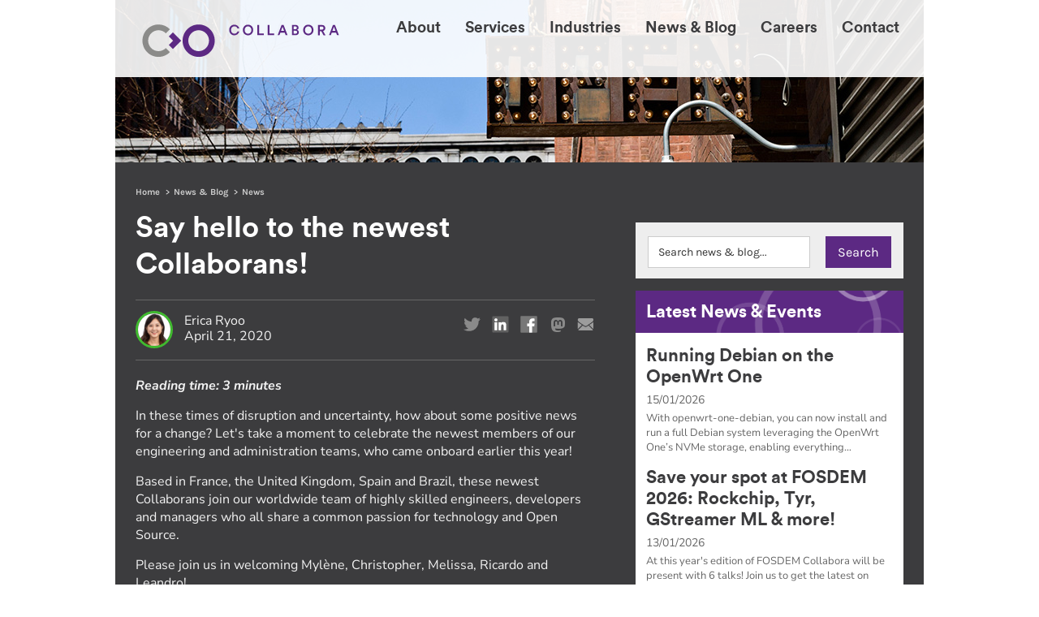

--- FILE ---
content_type: text/html; charset=UTF-8
request_url: https://www.collabora.com/news-and-blog/news-and-events/say-hello-to-the-newest-collaborans.html
body_size: 9760
content:
<!doctype html>
<!--[if lt IE 7]> <html class="no-js ie6 oldie" lang="en"> <![endif]-->
<!--[if IE 7]>    <html class="no-js ie7 oldie" lang="en"> <![endif]-->
<!--[if IE 8]>    <html class="no-js ie8 oldie" lang="en"> <![endif]-->
<!--[if gt IE 8]><!--> <html class="no-js" lang="en"> <!--<![endif]-->

  <head>
  <meta charset="utf-8">
  <title>Say hello to the newest Collaborans!</title>
  <meta name="Description" content="Please join us in welcoming the newest members of our engineering and administrative teams who joined earlier this year!" />
  <meta name="Keywords" content="Collabora, new members, engineering, administration, Core, Open Source, Careers, Linux, graphics" />

  <base href="https://www.collabora.com/" />

  <meta name = "viewport" content = "maximum-scale = 1.0, user-scalable = no, width = device-width" />
  <!--[if IE]><meta http-equiv="cleartype" content="on" /><![endif]-->
  <meta name="mobile-web-app-capable" content="yes">
  <meta name="format-detection" content="telephone=no">
  
  <link rel="stylesheet" type="text/css" href="/assets/css/core.min.css">
  <link rel="stylesheet" type="text/css" href="/assets/css/core-2016.min.css">
  <link rel="stylesheet" type="text/css" href="/assets/css/misc-grouped-2016.min.css"/>
  <link rel="stylesheet" type="text/css" href="/assets/css/jquery.fancybox.min.css"/>

  <link rel="shortcut icon" href="/favicon.ico" />
  <link rel="apple-touch-icon" href="/assets/images/icons/apple-touch-icon-precomposed.png" />
  <link rel="apple-touch-icon" sizes="72x72" href="/assets/images/icons/apple-touch-icon-72x72-precomposed.png" />
  <link rel="apple-touch-icon" sizes="114x114" href="/assets/images/icons/apple-touch-icon-114x114-precomposed.png" />
  <link rel="apple-touch-startup-image" href="/assets/images/icons/startup.png" />

  <!-- TWITTER CARD TAGS -->
  <meta name="twitter:card" content="summary_large_image" />
  <meta name="twitter:site" content="Collabora | Open Source Consulting" />
  <meta name="twitter:title" content="Say hello to the newest Collaborans!" />
  <meta name="twitter:description" content="Please join us in welcoming the newest members of our engineering and administrative teams who joined earlier this year!" />
  <meta name="twitter:image" content="https://www.collabora.com/assets/images/blog/Collabora-Map-800x419.jpg" />

  <!-- FB OG TAGS -->
  <meta property="og:title" content="Say hello to the newest Collaborans!" />
  <meta property="og:site_name" content="Collabora | Open Source Consulting"/>
  <meta property="og:url" content="https://www.collabora.com/news-and-blog/news-and-events/say-hello-to-the-newest-collaborans.html" />
  <meta property="og:description" content="Please join us in welcoming the newest members of our engineering and administrative teams who joined earlier this year!" />
  <meta property="og:type" content="article" />
  <meta property="og:image" content="https://www.collabora.com/assets/images/blog/Collabora-Map-800x419.jpg" />

  <script>
    if (/mobile/i.test(navigator.userAgent)) document.documentElement.className += ' w-mobile';
  </script>

  <!-- JS -->
  <script type="text/javascript" src="/assets/js/jquery_v1.10.2.min.js"></script>

  <!-- RSS FEED -->
  <link rel="alternate" type="application/rss+xml" title="Collabora Blog RSS feed" href="https://www.collabora.com/newsroom-rss-feed.rss" />

    <!-- noscript -->
  <noscript>
  <style>
  .homepromosWrapper { margin-top: 0 !important; }
  .mobilecontentTitleWrapper { display: block; }
  .noJSmobilecontentTitleWrapper { display: none !important; }
  #makeMeScrollable { display: none !important; }
  #HeroElementBGImageLoader { display: none !important; }
  #HeroElementBGImage { position: relative }
  .noJSPromot { padding: 10px 2%; background-color: #F00; color: #fff; font-weight: 400; text-align: center; font-size: 15px; line-height: 20px; margin-bottom: 0; float: left; width: 96%;  }
  @media (max-width: 767px) {
    .bodyContent_2ndTier_RHS img {
	margin-right: 0 !important;
	width: 100%;
    }
  }
  .industriesArticle_mainCol:nth-child(even) { margin-right: 0; }
  .discTextDivWrapper { position: absolute; top: 50%; left: 50%; transform: translateX(-50%) translateY(-50%); display: block !important; }
  .noJS_locationMap { width: 100%; height: auto; }
  </style>
  </noscript>
  <!-- end of noscript -->

<!-- Matomo // 06072022 -->
<script>
  var _paq = window._paq = window._paq || [];
  /* tracker methods like "setCustomDimension" should be called before "trackPageView" */
  _paq.push(['trackPageView']);
  _paq.push(['enableLinkTracking']);
  (function() {
    var u="//matomo.collabora.com/";
    _paq.push(['setTrackerUrl', u+'matomo.php']);
    _paq.push(['setSiteId', '1']);
    var d=document, g=d.createElement('script'), s=d.getElementsByTagName('script')[0];
    g.async=true; g.src=u+'matomo.js'; s.parentNode.insertBefore(g,s);
  })();
</script>
<!-- End Matomo Code -->

<!-- Mastodon verification code // 30112022 -->
<link rel="me" href="https://floss.social/@collabora">

<link rel="stylesheet" href="/assets/components/quip/css/web.css" type="text/css" />
</head>
<body class="whiteBG">
<!-- HEADER -->
<div class="headerWrapper2016">
<div class="headerWrapper2016Inner"><div class="scrolledNavBG"></div>

<div class="container"> 
    
<div class="headerLHS_2016"> 
    
<a href="/" target="_self" title="Navigate to the Collabora website homepage">

<!--[if IE]>
<img src="/assets/images/core/Collabora_Logo.png" alt="Collabora Logo - Click/tap to navigate to the Collabora website homepage" class="logoFull2016">
<![endif]-->

<!--[if !IE]> -->
<img src="/assets/images/core/Collabora_Logo.svg" alt="Collabora Logo - Click/tap to navigate to the Collabora website homepage" class="logoFull2016">



<!-- <![endif]-->

<!--<img src="/assets/images/core/Collabora_Logo_short.svg" alt="Collabora Logo - Click/tap to navigate to the Collabora website homepage" class="logoShort2016" style="display: none;">-->

<!--<img src="/assets/images/core/logo.png" alt="Collabora Logo - Click/tap to navigate to the Collabora website homepage" class="logoFull2016">
<img src="/assets/images/core/logo-short.png" alt="Collabora Logo - Click/tap to navigate to the Collabora website homepage" class="logoShort2016" style="display: none;">-->
</a>
 
</div>
<div class="headerRHS_2016"> 
        
<!-- PRIMARY NAV -->

<!-- Generate the widescreen navigation (#nav_full) -->
<ul id="nav_full" >
    <li><a href="about-us/" title="Navigate to the About page">About</a><ul>
<div class="subnavTriangle"></div>
<div class="subnavWrapper2016">
<div class="subnavWrapperInner2016">
<li class="first"><a href="about-us/who-we-are/" title="Navigate to the Who we are page" ><div class="subnavIcon subnavIcon_who-we-are"></div><span>Who we are</span></a></li>
<li><a href="about-us/our-expertise.html" title="Navigate to the Our expertise page" ><div class="subnavIcon subnavIcon_our-expertise"></div><span>Our expertise</span></a></li>
<li><a href="about-us/our-work.html" title="Navigate to the Our work page" ><div class="subnavIcon subnavIcon_our-work"></div><span>Our work</span></a></li>
<li><a href="about-us/open-source.html" title="Navigate to the Open Source page" ><div class="subnavIcon subnavIcon_open-source"></div><span>Open Source</span></a></li>
<li class="last"><a href="about-us/our-ecosystem/" title="Navigate to the Our ecosystem page" ><div class="subnavIcon subnavIcon_our-ecosystem"></div><span>Our ecosystem</span></a></li>

</div>
</div>
</ul></li>
<li><a href="services/" title="Navigate to the Services page">Services</a><ul>
<div class="subnavTriangle"></div>
<div class="subnavWrapper2016">
<div class="subnavWrapperInner2016">
<li class="first"><a href="services/guide.html" title="Navigate to the Guide page" ><div class="subnavIcon subnavIcon_guide"></div><span>Guide</span></a></li>
<li><a href="services/train.html" title="Navigate to the Train page" ><div class="subnavIcon subnavIcon_train"></div><span>Train</span></a></li>
<li><a href="services/build.html" title="Navigate to the Build page" ><div class="subnavIcon subnavIcon_build"></div><span>Build</span></a></li>
<li><a href="services/integrate.html" title="Navigate to the Integrate page" ><div class="subnavIcon subnavIcon_integrate"></div><span>Integrate</span></a></li>
<li><a href="services/optimize.html" title="Navigate to the Optimize page" ><div class="subnavIcon subnavIcon_optimize"></div><span>Optimize</span></a></li>
<li class="last"><a href="services/maintain.html" title="Navigate to the Maintain page" ><div class="subnavIcon subnavIcon_maintain"></div><span>Maintain</span></a></li>

</div>
</div>
</ul></li>
<li><a href="industries/" title="Navigate to the Industries page">Industries</a><ul>
<div class="subnavTriangle"></div>
<div class="subnavWrapper2016">
<div class="subnavWrapperInner2016">
<li class="first"><a href="industries/automotive.html" title="Navigate to the Automotive page" ><div class="subnavIcon subnavIcon_automotive"></div><span>Automotive</span></a></li>
<li><a href="industries/digital-tv.html" title="Navigate to the Digital TV page" ><div class="subnavIcon subnavIcon_digital-tv"></div><span>Digital TV</span></a></li>
<li><a href="industries/silicon.html" title="Navigate to the Silicon page" ><div class="subnavIcon subnavIcon_silicon"></div><span>Silicon</span></a></li>
<li><a href="industries/oem.html" title="Navigate to the OEM page" ><div class="subnavIcon subnavIcon_oem"></div><span>OEM</span></a></li>
<li class="last"><a href="industries/xr.html" title="Navigate to the XR page" ><div class="subnavIcon subnavIcon_xr"></div><span>VR/AR</span></a></li>

</div>
</div>
</ul></li>
<li><a href="news-and-blog/" title="Navigate to the News &amp; Blog page">News &amp; Blog</a></li>
<li><a href="careers.html" title="Navigate to the Careers page">Careers</a></li>
<li><a href="contact-us.html" title="Navigate to the Contact page">Contact</a></li>

</ul>

<!-- Generate the new mobile navigation for inline treatment 20112014 -->
<div id="nav_mobileInlineSolution">
<p><a class="nav_mobileInlineTriggerNEW nav_mobileInlineTriggerNEW_TextLabel"><img src="/assets/images/core/2016hamburger.png" width="30" height="20" alt="Menu button" class="nav_mobileInlineTriggerNEW_Icon NEWmobileNavTrigger"></a></p>


<div class="NEWmobileNavAnimWrapper">
<ul class="NEWmobileNav"><li><a href="about-us/" title="Navigate to the About page">About</a></li>
<li><a href="services/" title="Navigate to the Services page">Services</a></li>
<li><a href="industries/" title="Navigate to the Industries page">Industries</a></li>
<li><a href="news-and-blog/" title="Navigate to the News &amp; Blog page">News &amp; Blog</a></li>
<li><a href="careers.html" title="Navigate to the Careers page">Careers</a></li>
<li><a href="contact-us.html" title="Navigate to the Contact page">Contact</a></li>
</ul>
<!--</ul>-->
<ul class="NEWmobileNavContactBits">
<li class="NEWmobileNavContactLink"><a href="tel:+441223362967" target="_blank" title="Call Collabora today on +44 (0)1223 362967">+44 (0)1223 362967</a></li>
<li class="NEWmobileNavContactLink"><a href="tel:+15146672499" target="_blank" title="Call Collabora today on +1 514 667 2499">+1 514 667 2499</a></li>
<li class="NEWmobileNavContactLink"><a href="mailto:contact@collabora.com" target="_blank" title="Email Collabora today">contact@collabora.com</a></li>
</ul>
</div>


</div>

<!-- end of PRIMARY NAV --> 
</div>
 
</div>
</div>
</div>
<!-- end of HERDER --> 


 
<!-- HERO ELEMENT -->
<div class="fullWidthWrapper2016"><div class="container">

<!-- JWD - New WERE HIRING ELEMENT -->
<div class="wereHiringSpeechBubbleWrapper">
<a href="/careers/" title="We're hiring - check out our job vacancies"><img src="/assets/images/newsroom/hiring_speechBubble2.png" title="We're hiring!" alt="We're hiring!"/></a>
</div>

<div class="heroElementWrapper contentPage" style="background: #fff;">    
    
<!-- fake loader -->
<img src="/assets/images/core/heroSizer_slimHero_01.jpg" id="HeroElementBGImageLoader" />
<!-- end of fake loader -->

<!--
<img src="/assets/images/heros/slimHero_01.jpg" alt="*" title="*" id="HeroElementBGImage" />
-->

<img src="/assets/images/newsroom/newsposTpl_JWD-23042019.jpg" alt="*" title="*" id="HeroElementBGImage" />


<!-- set temp loading height of .heroElementWrapper while #HeroElementBGImage images load -->
<script type="text/javascript">

/* v3 */

var heroImageWrapper_height = $('#HeroElementBGImageLoader').height();
$('.heroElementWrapper').css("height", heroImageWrapper_height +"px");
//alert("Fake Loaded image height:" + heroImageWrapper_height);

</script>
<!-- end of set temp loading height of .heroElementWrapper while #HeroElementBGImage images load -->

</div>    
<!-- end of HERO ELEMENT --> 
<!-- BODY CONTENT -->
<div class="bodyContentWrapper darkGrey">
<div class="bodyContentInnerWrapper latestnewsPostContentArea" style="float: none !important;">

<div class="news-blog-postTpls_breadcrumbWrapper"> 
<div class="breadcrumbWrapper">
<!--
<a href="/" title="Home">Home</a> <span style="margin-right:5px;">&raquo;</span>  
 
 
 
<a href="news-and-blog/" title="News &amp; Blog">News &amp; Blog</a> <span style="margin-right:5px;">&raquo;</span>  
<a href="news-and-blog/news-and-events/" title="News">News &amp; Events</a> <span style="margin-right:5px;">&raquo;</span>  
 
 
 
 
 
 
 
 
 
 
 
 
 
 
 
 
 
 
 
 
 
 
 
 
 
 
 
 
 
 
 
 
 
 
 
 
 
 
 
 
 
 
 
 
 
 
 
 
 
 
 
 
 
 
 
 
 
 
 
 
 
 
 
 
 
 
 
 
 
 
 
 
 
 
 
 
 
 
 
 
 
 
 
 
 
 
 
 
 
 
 
 
 
 
 
 
 
 
 
 
 
 
 
 
 
 
 
 
 
 
 
 
 
 
 
 
 
 
 
 
 
 
 
 
 
 
 
 
 
Say hello to the newest Collaborans!
 
 
 
 
 
 
 
 
 
 
 
 
 
 
 
 
 
 
 
 
 
 
 
 
 
 
 
 
 
 
 
 
 
 
 
 
 
 
 
 
 
 
 
 
 
 
 
 
 
 
 
 
 
 
 
 
 
 
 
 
 
 
 
 
 
 
 
 
 
 
 
 
 
 
 
 
 
 
 
 
 
 
 
 
 
 
 
 
 
 
 
 
 
 
 
 
 
 
 
 
 
 
 
 
 
 
 
 
 
 
 
 
 
 
 
 
 
 
 
 
 
 
 
 
 
 
 
 
 
 
 
 
 
 
 
 
 
 
 
 
 
 
 
 
 
 
 
 
 
 
 
 
 
 
 
 
 
 
 
 
 
 
 
 
 
 
 
 
 
 
 
 
 
 
 
 
 
 
 
 
 
 
 
 
 
 
 
 
 
 
 
 
 
 
 
 
 
 
 
 
 
 
 
 
 
 
 
 
 
 

 
 
 

 
 
 
 
 
 
 
 
 
 
 
 
 
 
 
 
 
 
 
 

-->

<ul id="breadcrumb">
  <li><a href="/">Home</a></li><li><a href="news-and-blog/">News &amp; Blog</a></li><li><a href="news-and-blog/news-and-events/">News</a></li>
</ul>

</div>
</div>

<!--<div class="mobilecontentTitleWrapper noJSmobilecontentTitleWrapper"><h1>Say hello to the newest Collaborans!</h1></div>-->

<div class="bodyContent_2ndTier_LHS blog">

<!--<h2 class="eventH2MobileHideIt">Say hello to the newest Collaborans!</h2>-->
<!--<p>21/04/2020</p>-->

<!--
<p>Posted on 21/04/2020 by Erica Ryoo</p>
-->

<!-- JWD -- 29032019 -- Adding in H2 page title here like on Blog Tpl -->
<h2 class="blogNewsTitleWithAuthorAvatarBelow newsroom2019PostTitle">Say hello to the newest Collaborans!</h2>

<div class="blogAvatarGroupWrapper newsroom2019PostAuthor">

<div class="blogAvatarPicWrapper">
<img src="assets/images/blog/author/Erica-Ryoo.jpg" alt="Erica Ryoo avatar" class="blogAuthor"/>
</div>
<div class="blogAvatarTextWrapper">
<!--<p class="blogAuthorP">Posted on 21/04/2020 by Erica Ryoo</p>-->
<p class="blogAuthorP">Erica Ryoo <br/>April 21, 2020</p>
</div>

</div>

<!-- Social Sharing -->
<div class="blogSharingWrapper newsroom2019PostAuthorSocials">
<div class="blogSharingWrapperInner">
<p><span>Share this post:</span>
<a onClick="window.open('http://twitter.com/intent/tweet?text=Say hello to the newest Collaborans! - https://www.collabora.com/news-and-blog/news-and-events/say-hello-to-the-newest-collaborans.html','Say hello to the newest Collaborans!','resizable,height=400,width=400'); return false;"><img src="/assets/images/blogsharing/socialShare_twitter-grey.png" title="Share on Twitter" /></a>
<a href="https://www.linkedin.com/shareArticle?mini=true&url=https://www.collabora.com/news-and-blog/news-and-events/say-hello-to-the-newest-collaborans.html&title=Say hello to the newest Collaborans!&summary=Please+join+us+in+welcoming+the+newest+members+of+our+engineering+and+administrative+teams+who+joined+earlier+this+year%21&source=LinkedIn" target="_blank"><img src="/assets/images/blogsharing/socialShare_linkedin-grey.png" title="Share on LinkedIn" /></a>
<a onClick="window.open('https://www.facebook.com/sharer/sharer.php?u=https://www.collabora.com/news-and-blog/news-and-events/say-hello-to-the-newest-collaborans.html&quote=','Say hello to the newest Collaborans!','resizable,height=400,width=400'); return false;"><img src="/assets/images/blogsharing/socialShare_facebook-grey.png" title="Share on Facebook" /></a>

<a onClick="window.open('https://floss.social/share?text=Say hello to the newest Collaborans! - https://www.collabora.com/news-and-blog/news-and-events/say-hello-to-the-newest-collaborans.html','Say hello to the newest Collaborans!','resizable,height=400,width=400'); return false;"><img src="/assets/images/blogsharing/socialShare_Matsodon.png" title="Share on Mastodon" /></a>

<!--
<a href="https://plus.google.com/share?url=https://www.collabora.com/news-and-blog/news-and-events/say-hello-to-the-newest-collaborans.html" target="_blank"><img src="/assets/images/blogsharing/socialShare_google.png" title="Share on Google +" /></a>
-->
<a href="mailto:?subject=Say hello to the newest Collaborans!&#038;body=Please join us in welcoming the newest members of our engineering and administrative teams who joined earlier this year! - Find out more by visiting https://www.collabora.com/news-and-blog/news-and-events/say-hello-to-the-newest-collaborans.html" title="Share on email"><img src="/assets/images/blogsharing/socialShare_email.png" title="Share on Email" /></a>
</p>
</div>
</div>
<!-- end of Social Sharing -->

<!-- Reading Time -->
<script src="https://www.collabora.com/assets/js/blogReadingTime_js_v3.js"></script>
<div class="estimatedReadingTimeWrapper"><p>Reading time: <span></span></p></div>
<!-- end of Reading Time -->

<div class="newsroom2019PostBodyWrapper">
<p>In these times of disruption and uncertainty, how about some positive news for a change? Let's take a moment to celebrate the newest members of our engineering and administration teams, who came onboard earlier this year!</p>
<p>Based in France, the United Kingdom, Spain and Brazil, these newest Collaborans join our worldwide team of highly skilled engineers, developers and managers who all share a common passion for technology and Open Source.</p>
<p>Please join us in welcoming Myl&egrave;ne, Christopher, Melissa, Ricardo and Leandro!</p>
<table>
<tbody>
<tr>
<td valign="top" width="115"><img style="width: 90px; height: 90px; margin: 2px 15px 15px 0px;" title="Myl&egrave;ne Josserand" src="assets/images/blog/Mylene-Josserand.png" alt="Myl&egrave;ne Josserand" /></td>
<td>
<p><strong>Myl&egrave;ne Josserand</strong> joined Collabora as a Consultant Software Engineer. She has experiences in embedded Linux and kernel development. She worked on drivers and BSP development with Buildroot and the Yocto project / Open Embedded, contributing new features and fixes to these projects.</p>
</td>
</tr>
<tr>
<td valign="top" width="115"><img style="width: 90px; height: 90px; margin: 2px 15px 15px 0px;" title="Christopher Obbard" src="assets/images/blog/Christopher-Obbard.png" alt="Christopher Obbard" /></td>
<td>
<p><strong>Christopher Obbard</strong> joined our Core team as Software Engineer. He has ten years of experience in designing embedded systems and has worked in the aerospace, medical and consumer industries. He been involved in many aspects of projects including hardware design, board bring-up and application development. He values open source software and has joined Collabora to devote more time to improving open source software.</p>
</td>
</tr>
<tr>
<td valign="top" width="115"><img style="width: 90px; height: 90px; margin: 2px 15px 15px 0px;" title="Melissa Ross" src="assets/images/blog/Melissa-Ross.png" alt="Melissa-Ross" /></td>
<td>
<p><strong>Melissa Ross</strong> joined Collabora as an Office Manager in our UK office. She brings with her years of experience in office management and she is looking forward to new challenges.</p>
</td>
</tr>
<tr>
<td valign="top" width="115"><img style="width: 90px; height: 90px; margin: 2px 15px 15px 0px;" title="Ricardo Ca&ntilde;uelo Navarro" src="assets/images/blog/Ricardo-Canuelo-Navarro.png" alt="Ricardo Ca&ntilde;uelo Navarro" /></td>
<td>
<p><strong>Ricardo Ca&ntilde;uelo Navarro</strong> joined Collabora as a Consultant Software Engineer. He has ten years of experience in Linux-based embedded systems. He worked in many projects in the semiconductor, printing and automotive industries doing hardware and system bring-ups, low-level debugging, drivers and general system application programming.</p>
</td>
</tr>
<tr>
<td valign="top" width="115"><img style="width: 90px; height: 90px; margin: 2px 15px 15px 0px;" title="Leandro Ribeiro" src="assets/images/blog/Leandro-Ribeiro.png" alt="Leandro Ribeiro" /></td>
<td>
<p><strong>Leandro Ribeiro</strong> joined our Graphics Team as a Consultant Software Engineering Intern. He is based in Brazil and got involved with FOSS during his years at Unicamp, where he graduated in Computer Science. Recently he's been contributing to Wayland/Weston, a project that he believes plays a fundamental role for the future of Linux desktop and FOSS in general. Now, he joins Collabora to have a better support and be able to continue developing for the graphics stack.</p>
</td>
</tr>
</tbody>
</table>
<p><br />From tailoring the latest Open Source technologies to your projects, to integrating Open Source methodologies into your organization or contributing your code back to the community, you can count on Collabora to help you navigate the ever-evolving world of Open Source.&nbsp;<a href="contact-us.html">Contact us today</a> to see how we can work together.</p>

<!-- Related Blogs -->

<div class="ShowRelatedPosts">

<div class="relatedBlogsWrapper">

<div class="relatedBlogsHeaderWrapper">
<h3>Related Posts</h3>
</div>

<div class="relatedBlogsContentWrapper">

<div id="staticRelatedBlogs">

<div class="relatedBlogsContentItemWrapper">
<a href="news-and-blog/news-and-events/meet-the-newest-collaborans.html" title="Meet the newest Collaborans!"><img src="assets/images/blog/Collabora-Map-800x419.jpg" title="Meet the newest Collaborans!" alt="Meet the newest Collaborans!" /></a>
<a href="news-and-blog/news-and-events/meet-the-newest-collaborans.html" title="Meet the newest Collaborans!" title="Meet the newest Collaborans!"><h5>Meet the newest Collaborans!</h5></a>
</div>

<div class="relatedBlogsContentItemWrapper">
<a href="news-and-blog/news-and-events/collabora-family-keeps-growing.html" title="And the Collabora family keeps growing!"><img src="assets/images/blog/Collabora-Map-800x419.jpg" title="And the Collabora family keeps growing!" alt="And the Collabora family keeps growing!" /></a>
<a href="news-and-blog/news-and-events/collabora-family-keeps-growing.html" title="And the Collabora family keeps growing!" title="And the Collabora family keeps growing!"><h5>And the Collabora family keeps growing!</h5></a>
</div>

<div class="relatedBlogsContentItemWrapper">
<a href="news-and-blog/news-and-events/welcoming-the-newest-collaborans.html" title="Welcoming the newest Collaborans!"><img src="assets/images/blog/Collabora-Map-800x419.jpg" title="Welcoming the newest Collaborans!" alt="Welcoming the newest Collaborans!" /></a>
<a href="news-and-blog/news-and-events/welcoming-the-newest-collaborans.html" title="Welcoming the newest Collaborans!" title="Welcoming the newest Collaborans!"><h5>Welcoming the newest Collaborans!</h5></a>
</div>


</div>
</div>
</div>




<!-- carousel version -->

<div class="relatedBlogsWrapperCarousel">

<div class="relatedBlogsHeaderWrapperCarousel">
<h3>Related Posts</h3>
</div>

<div id="collabRelatedBlogs">

<div class="relatedBlogsContentItemWrapperCarousel">
<a href="news-and-blog/news-and-events/meet-the-newest-collaborans.html" title="Meet the newest Collaborans!"><img src="assets/images/blog/Collabora-Map-800x419.jpg" title="Meet the newest Collaborans!" alt="Meet the newest Collaborans!" /></a>
<a href="news-and-blog/news-and-events/meet-the-newest-collaborans.html" title="Meet the newest Collaborans!" title="Meet the newest Collaborans!"><h5>Meet the newest Collaborans!</h5></a>
</div>

<div class="relatedBlogsContentItemWrapperCarousel">
<a href="news-and-blog/news-and-events/collabora-family-keeps-growing.html" title="And the Collabora family keeps growing!"><img src="assets/images/blog/Collabora-Map-800x419.jpg" title="And the Collabora family keeps growing!" alt="And the Collabora family keeps growing!" /></a>
<a href="news-and-blog/news-and-events/collabora-family-keeps-growing.html" title="And the Collabora family keeps growing!" title="And the Collabora family keeps growing!"><h5>And the Collabora family keeps growing!</h5></a>
</div>

<div class="relatedBlogsContentItemWrapperCarousel">
<a href="news-and-blog/news-and-events/welcoming-the-newest-collaborans.html" title="Welcoming the newest Collaborans!"><img src="assets/images/blog/Collabora-Map-800x419.jpg" title="Welcoming the newest Collaborans!" alt="Welcoming the newest Collaborans!" /></a>
<a href="news-and-blog/news-and-events/welcoming-the-newest-collaborans.html" title="Welcoming the newest Collaborans!" title="Welcoming the newest Collaborans!"><h5>Welcoming the newest Collaborans!</h5></a>
</div>

</div>
</div>

<link rel="stylesheet" type="text/css" href="/assets/js/lightslider2.css">
<script src="/assets/js/lightslider.js" type="text/javascript"></script>


<script>
$(document).ready(function() {
	
$("#collabRelatedBlogs").lightSlider({
	item: 1,
        autoWidth: false,
        slideMove: 1,
        slideMargin: 0,
	loop: true,
	adaptiveHeight: true
});

});
</script>


<!-- end of carousel version -->

</div>

<!-- end of Related Blogs -->



<p class="fixBottomPaddingIssueRelatedPosts">&nbsp;</p>

<!-- Optional comments block -->
<div class="hideME">
<!-- Comments 123 -->
<div class="post-comments" id="comments">

<div class="quip">
    <h3>Comments (0)</h3>
	
    <div id="quip-topofcomments-qcom"></div>

    

    
</div>
<br />
<h3>Add a Comment</h3>


<span class="quip-success" id="quip-success-qcom"></span>
 
<form id="quip-comment-preview-box-qcom" action="news-and-blog/news-and-events/say-hello-to-the-newest-collaborans.html#quip-comment-preview-box-qcom" method="post">
<div class="quip-comment quip-add-comment">
    <input type="hidden" name="previewname" value="" />
    <input type="hidden" name="thread" value="714" />
    <input type="hidden" name="parent" value="0" />
    <input type="hidden" name="auth_nonce" value="" />
    <input type="hidden" name="preview_mode" value="" />
 
     <div class="quip-fld">
        <label for="quip-comment-name-qcom">Name:</label>
        <input type="text" name="name" id="quip-comment-name-qcom" value="" class="formField" />
        <span class="quip-error"></span>
        <br />
    </div>
     
    <div class="quip-fld">
        <label for="quip-comment-email-qcom">Email:</label>
        <input type="text" name="email" id="quip-comment-email-qcom" value="" class="formField" />
        <span class="quip-error"></span>
       
        <br />
    </div>
     
    <div class="quip-fld">
        <label for="quip-comment-website-qcom">Website:</label>
        <input type="text" name="website" id="quip-comment-website-qcom" value="" class="formField" />
        <span class="quip-error"></span>
        <br />
    </div>
 
    <div class="quip-fld">
<input class="tickBox" type="checkbox" value="1" name="notify" id="quip-comment-notify-qcom"  />        
<label for="quip-comment-notify-qcom" style="width: 182px;">Notify of New Replies:</label>
        <span class="quip-error"></span>
        <br />
    </div>
 

 <div class="quip-fld quip-privacyconsent-wrapper">
<input onchange="this.setCustomValidity(validity.valueMissing ? 'Please indicate that you have read and accept the terms of our privacy notice regarding collection/storage and usage of your personal data' : '');" name="cf_privacyconsent" id="quip-comment-privacyconsent-qcom" type="checkbox" class="required" value="Privacy Accepted" ] class="privacyCheckbox" />        
<label for="quip-privacyconsent-qcom">Please tick this box to confirm you have read and accept the terms of our <a href="/privacy-and-cookies-policies.html" target="_blank" title="Please read our Privacy Notice before submitting this form">privacy notice</a> regarding collection/storage and usage of your personal data: *</label>
        
        <span class="quip-error"></span>
        <br />
    </div>




  




     
    <p><span class="quip-allowed-tags">Allowed tags: &lt;b&gt;&lt;i&gt;&lt;br&gt;</span>Add a new comment:<span class="quip-error"></span></p>
    <textarea name="comment" id="quip-comment-box-qcom" rows="5" class="formField"></textarea>
     

<div class="quip-fld recaptcha">

<!--
<div class="g-recaptcha" data-sitekey="6LeCpxUTAAAAAHnMggMbpA4MoD8GTmSE_4bhyDbU"></div>
<script type="text/javascript" src="https://www.google.com/recaptcha/api.js?hl=en"></script>
<span class="quip-error"> </span>
-->

<script src="https://js.hcaptcha.com/1/api.js" async defer></script>
<div class="h-captcha" data-sitekey="282197ac-c29e-4ef8-bf53-b9c1a64e0ccb"></div>


</div>


    <!--<button type="submit" name="quip-preview" value="1">Preview</button>-->
    <button type="submit" name="quip-post" value="1">Post</button>
     
    <br class="clear" />
</div>
</form>

<!-- JS Validate privacy checkbox -->
<script type="text/javascript" src="/assets/js/commentValidator.js"></script>

</div>
<!-- end of Comments -->

<p class="fixBottomPaddingIssueRelatedPosts">&nbsp;</p>
</div>
<!-- end of Optional comments block -->

</div>

</div>

<div class="bodyContent_2ndTier_RHS feedWrapper">

<!-- SEARCH -->
<div class="_2016RHSPromoWrapper RHSPromoContact _2016LatestNewsFeed _2016CMSUpcomingEventsFeed notActualCaseStudyPromo newsroomSearchBoxWrapper">
<h2>Search the newsroom</h2>
<form class="simplesearch-search-form" action="news-and-blog/search-results.html" method="get">
  <fieldset>
    <label for="search">Search</label>
    <input type="text" name="search" id="search" value="Search news & blog..."
  onblur="if(this.value==''){ this.value='Search news & blog...';}"
  onfocus="if(this.value=='Search news & blog...'){ this.value='';}" />
    <input type="hidden" name="id" value="655" /> 
    <input type="submit" value="Search" />
  </fieldset>
</form>
</div>
<!-- end of SEARCH -->

<div class="_2016RHSPromoWrapper RHSPromoCaseStudy _2016LatestNewsFeed">
<h2>Latest News &amp; Events</h2>
<h3><a href="news-and-blog/news-and-events/openwrt-one-meets-debian.html"  title="Navigate to read about Running Debian on the OpenWrt One">Running Debian on the OpenWrt One</a></h3>       
<p class="_2016datestamp">15/01/2026</p>
<p class="newsItem">With openwrt-one-debian, you can now install and run a full Debian system leveraging the OpenWrt One’s NVMe storage, enabling everything&#8230;</p>

<h3><a href="news-and-blog/news-and-events/fosdem-2026-rockchip-tyr-gstreamer-more.html"  title="Navigate to read about Save your spot at FOSDEM 2026: Rockchip, Tyr, GStreamer ML & more!">Save your spot at FOSDEM 2026: Rockchip, Tyr, GStreamer ML & more!</a></h3>       
<p class="_2016datestamp">13/01/2026</p>
<p class="newsItem">At this year's edition of FOSDEM Collabora will be present with 6 talks! Join us to get the latest on video capture on Rockchip SoCs, Tyr,&#8230;</p>

<h3><a href="news-and-blog/news-and-events/chromium-hardware-codecs-on-mediatek-genio-700-and-720-from-test-plans-to-real‑world-performance.html"  title="Navigate to read about Chromium on MediaTek: From testing to real-world performance on Genio 700 & 720">Chromium on MediaTek: From testing to real-world performance on Genio 700 & 720</a></h3>       
<p class="_2016datestamp">24/12/2025</p>
<p class="newsItem">A deep dive on the current status of Chromium enablement on MediaTek Genio SoCs, including what the numbers look like when MediaTek’s hardware&#8230;</p>

</div>

</div>    

</div>
</div>
<!-- end of BODY CONTENT -->
        
</div>

<!-- FOOTER -->
 <div class="fullwidthWrapper2016 _2016Newfooter">
 
 <div class="_2016footer2TopWrapper">
 <div class="container">
 <div class="_2016footer2TopCol">
 <h4>About Collabora</h4>
 <p>Whether writing a line of code or shaping a longer-term strategic software development plan, we'll help  you navigate the ever-evolving world of Open Source.</p>
 <!--<p><a href="https://www.collabora.co.kr/" title="Follow this link to view the Korean version of this page" class="foreignLink">View the Korean version of Collabora.com</a></p>-->

<p class="homeKRlinker">
<a href="https://www.collabora.co.kr/" class="foreignLink"><img src="/assets/images/core/flag_kr.jpg" alt="한국의 국기" class="homeFlagImg"/>한국어 버전의 Collabora.com 보기</a></p>
<p><a href="https://www.collabora.com/br" class="foreignLink"><img src="/assets/images/core/flag_br.jpg" alt="Bandeira de Português" class="homeFlagImg"/>Acesse Collabora.com em Português</a></p>

<!--
<p class="homeKRlinker"><a href="https://www.collabora.co.kr/" title="한국어 버전의 Collabora.com 보기" class="foreignLink"><img src="/assets/images/core/flag_kr.jpg" alt="한국어 버전의 Collabora.com 보기" class="homeFlagImg"/></a><a href="https://www.collabora.co.kr/" title="한국어 버전의 Collabora.com 보기" class="foreignLink">한국어 버전의 Collabora.com 보기</a></p>
<p><a href="https://www.collabora.com/br" title="Acesse Collabora.com em Português" class="foreignLink"><img src="/assets/images/core/flag_br.jpg" title="Acesse Collabora.com em Português" alt="Acesse Collabora.com em Português" class="homeFlagImg"/></a><a href="https://www.collabora.com.br" title="Acesse Collabora.com em Português" class="foreignLink">Acesse Collabora.com em Português</a></p>
-->


 </div>
 <div class="_2016footer2TopCol">
 <h4>Learn more</h4>
 <ul>
 <li><a href="about-us/who-we-are/" title="Navigate to the Who we are page">Who we are</a></li>
 <li><a href="services/" title="Navigate to the Services page">Services</a></li>
 <li><a href="about-us/our-expertise.html" title="Navigate to the Our expertise page">Our expertise</a></li>
 <li><a href="industries/" title="Navigate to the Industries page">Industries</a></li>
 <li><a href="about-us/our-work.html" title="Navigate to the Our work page">Our work</a></li>
 <li><a href="careers.html" title="Navigate to the Careers page">Careers</a></li>
 <li><a href="about-us/open-source.html" title="Navigate to the Open Source page">Open Source</a></li>
 </ul>
 </div>
 <div class="_2016footer2TopCol">

<div class="_2016NEWFooter_SocialIconsWrapper">
<a href="https://www.linkedin.com/company/collabora" title="External link to view Collabora on LinkedIn" target="_blank" class="socialLinkedIn"><span style="display:none;">Collabora on LinkedIn</span></a>
<a href="https://www.youtube.com/channel/UCPh7R2PWtJHmTfSGWuLkGTg" title="External link to view Collabora on YouTube" target="_blank" class="socialYouTube"><span style="display:none;">Collabora on YouTube</span></a>
<a href="https://floss.social/@Collabora" title="External link to view Collabora on Mastodon" target="_blank" class="socialMastodon"><span style="display:none;">Collabora on Mastodon</span></a>
<a href="https://bsky.app/profile/collabora.com" title="External link to view Collabora on Bluesky" target="_blank" class="socialBluesky"><span style="display:none;">Collabora on Bluesky</span></a>
<a href="https://www.facebook.com/Collaboraltd" title="External link to view Collabora on Facebook" target="_blank" class="socialFacebook"><span style="display:none;">Collabora on Facebook</span></a>
<a href="https://www.collabora.com/feed" title="External link to view Collabora RSS Feed" target="_blank" class="socialRSS"><span style="display:none;">Collabora RSS Feed</span></a>

<!--<a href="https://twitter.com/collabora" title="External link to view Collabora on Twitter" target="_blank" class="socialTwitter"><span style="display:none;">Collabora on Twitter</span></a>-->
<!--<a href="https://plus.google.com/+Collabora" title="External link to view Collabora on Google+" target="_blank" class="socialGoogle"><span style="display:none;">Collabora on Google+</span></a>-->
</div>
 
 <p class="ContactLink"><a href="tel:+441223362967" target="_blank" title="Call Collabora today on +44 1223 362967">+44 1223 362967</a></p>
 <p class="ContactLink"><a href="tel:+15146672499" target="_blank" title="Call Collabora today on +1 514 667 2499">+1 514 667 2499</a></p>
 <p class="ContactLink"><a href="mailto:contact@collabora.com" target="_blank" title="Email Collabora today">contact@collabora.com</a></p>
 </div>
 </div>
 </div>
 
 <div class="_2016footer2BottomWrapper">
 <div class="container">
 
<div class="_2016footer2BottomRHS">
 <img src="assets/images/2016home/OpenFirst.jpg" alt="Open Since 2005 logo" >
 </div>

 <div class="_2016footer2BottomLHS">
 <p>Our website only uses a strictly necessary session cookie provided by our CMS system. To find out more please <a href="cookies-policy.html" title="Read more about our Cookies policy" target="_self">follow this link</a>.</p>
    <p class="_2016footerDark">Collabora Limited © 2005-2026. All rights reserved. <a href="/privacy-notice.html" target="_self" title="View our Privacy Notice">Privacy Notice</a>. <a href="/sitemap.html" target="_self" title="View the Collabora.com sitemap">Sitemap</a>.</p>
 </div>
 
 </div>
    
</div>


<!-- noscript -->
<noscript>
<p class="noJSPromot">To ensure the Collabora website works as designed, please enable JavaScript. Thanks</p>
</noscript>
<!-- end of noscript -->
    
</div>
</div>
<!--</div>-->

<!-- Google Code for Remarketing Tag 21/06/2016 -->
<!--
<div style="display:none">
<script type="text/javascript">
/* <![CDATA[ */
var google_conversion_id = 1005179042;
var google_custom_params = window.google_tag_params;
var google_remarketing_only = true;
/* ]]> */
</script>
<script type="text/javascript" src="//www.googleadservices.com/pagead/conversion.js" async>
</script>
<noscript>
<div style="display:inline;">
<img height="1" width="1" style="border-style:none;" alt="" src="//googleads.g.doubleclick.net/pagead/viewthroughconversion/1005179042/?value=0&amp;guid=ON&amp;script=0"/>
</div>
</noscript>
</div>
-->
<!-- end of Google Code for Remarketing Tag 21/06/2016 -->


<!-- Google Code for Remarketing Tag 24/11/2016 -->
<!--
<script type="text/javascript">
/* <![CDATA[ */
var google_conversion_id = 1005179042;
var google_custom_params = window.google_tag_params;
var google_remarketing_only = true;
/* ]]> */
</script>
<script type="text/javascript" src="//www.googleadservices.com/pagead/conversion.js">;
</script>
<noscript>
<div style="display:inline;">
<img height="1" width="1" style="border-style:none;" alt="" src="//googleads.g.doubleclick.net/pagead/viewthroughconversion/1005179042/?guid=ON&amp;script=0"/>
</div>
</noscript>
-->
<!-- end of Google Code for Remarketing Tag 24/11/2016 -->

<!-- JS CALLS --> 
<!--<script type="text/javascript" src="https://ajax.googleapis.com/ajax/libs/jquery/1.10.2/jquery.min.js"></script>-->

<!-- VELOCITY -->
<script src="/assets/js/velocity.min.js" type="text/javascript"></script>

<script type="text/javascript" src="/assets/js/custom.js"></script>

<script type="text/javascript" src="assets/js/2016.js"></script>
 
<script type="text/javascript" src="/assets/js/css_browser_selector.js"></script> 
<!--<script type="text/javascript" src="/assets/js/retina-1.1.0.js"></script>-->

<script type="text/javascript" src="/assets/js/featherlight.min.js"></script>
<script type="text/javascript" src="/assets/js/jquery.fancybox.min.js"></script>

<!-- fancyapps lightbox -->
<script type="text/javascript">
$('[data-fancybox="gallery"]').fancybox({
	animationEffect: "fade",
        arrows: false,
        toolbar: false,
        infobar: false
});
</script>

<script type="text/javascript">
$(window).load(function(e) {
var totalWidth = 0;
$(".scrollableArea").children().each(function() {
totalWidth = totalWidth + $(this).outerWidth(true);
$(".scrollableArea").outerWidth(totalWidth);
});
});

$(window).on("resize", function(e) {
var totalWidth = 0;
$(".scrollableArea").children().each(function() {
totalWidth = totalWidth + $(this).outerWidth(true);
$(".scrollableArea").outerWidth(totalWidth);
});
});
</script>

<!-- end of JS CALLS -->

<!-- highlight js -->
<link rel="stylesheet" href="https://cdnjs.cloudflare.com/ajax/libs/highlight.js/11.11.1/styles/default.min.css">
<script src="https://cdnjs.cloudflare.com/ajax/libs/highlight.js/11.11.1/highlight.min.js"></script>
<script src="https://cdnjs.cloudflare.com/ajax/libs/highlight.js/11.11.1/languages/go.min.js"></script>
<!-- support for line numbering -->
<script src="https://cdn.jsdelivr.net/npm/highlightjs-line-numbers.js/dist/highlightjs-line-numbers.min.js"> </script>
<script>hljs.highlightAll(); hljs.initLineNumbersOnLoad(); // apply line numbering</script>
<!-- JWD mods -->
<link rel="stylesheet" href="/assets/css/highlightjs_JWDmods.min.css"> 
<script src="/assets/js/highlightjs-line-numbers_JWDmods.min.js"> </script> 

</body>
</html>

--- FILE ---
content_type: text/css
request_url: https://www.collabora.com/assets/components/quip/css/web.css
body_size: 341
content:
.quip a { text-decoration: none; }
.quip a:hover { text-decoration: underline; }

.quip-comment form, .quip-comment p { padding: 0; margin: 0;}
div.quip-comment {
    padding: 4px;
}
li.quip-comment {
    background: transparent;
    list-style: none;
    padding: 0;
    margin: 0;
}
ol.quip-comment-list {
    list-style: none;
    margin: 0;
    padding: 0;
}
ol.quip-comment-list li ol {
    margin-bottom: 0;
    padding-left: 20px;
}
ol.quip-comment-list li {
    list-style-type: none;
    position: relative;
    margin-left: 0;
}
ol.quip-children {
    margin: 0;
}

.quip-comment-alt {
    background-color: #f2f2f2;
}
.quip-comment-body {
    padding: 5px 7px;
}
.quip-comment-text p {
    padding-top: 1em;
}
.quip-unapproved, .quip-unapproved a {
    color: #a4a4a4;
}
.quip-comment-createdon {
    font-style: italic;
    font-size: small;
}
.quip-comment-createdon a { color: #777; }
.quip-comment-author, .quip-comment-author a { color: #444; font-weight: bold; }
.quip-comment-author strong { color: #333; }

.quip-reply-link {
    font-size: 11px;
    float: left;
}
.quip-break { clear: left; }

.quip-error {
    color: red;
    
	
	display: block !important;
	width: 100% !important;
	float: left !important;
	margin-top: 8px !important;
	margin-bottom: 15px !important;
	font-size: 16px !important;
	
}
.quip-success {
    color: green;
}
.quip-clear {
    clear: both;
}

.quip-comment-right {
    float: right;
}
.quip-comment-options {
    clear: right;
    margin-top: 2px;
    text-align: right;
    font-size: 11px;
}
.quip-comment-options a {
    color: #777;
}
.quip-avatar {
    float: right;
    padding: 3px;
    margin: 2px;
    border: 1px solid #ccc;
}

/* add comment */
.quip-add-comment p {
    color: #888;
    margin-bottom: .2em;
}
span.quip-allowed-tags {
    font-weight: normal;
    font-size: 11px;
    font-style: normal;
    float: right;
    }
.quip-add-comment .textarea {
    width:auto;
}
.quip-add-comment textarea {
    width: 100%;
    padding:0;
}
.quip-add-comment input[type=text] {
    width: 50%;
    float: left;
    border: 1px solid #888;
    padding: 5px;
    }
/*
.quip-add-comment label {
    width: 20%;
    float: left;
    }
*/
.quip-fld br { clear: both; }

div.quip-comment input[type=submit] {
    cursor: pointer;
}
.quip-preview {
    border-bottom: 1px solid #d4d4d4;
    padding: 7px 7px;
    background-color: #f2f2f2;
}



/* JWD OVERIDES */

/* BLOG COMMENTS */

.quip-add-comment .quip-fld {
	width: 100% !important;
	float: left !important;
	margin-bottom: 0px !important;
}

.quip-add-comment input[type="text"] {
	background-color: #f2f2f2;
    border: 1px solid #fff;
    color: #666666;
    font-size: 14px;
    padding: 10px;
    width: 71%;
}

@media (max-width: 995px) {
	.quip-add-comment input[type="text"] {
		width: 70%;
	}
}


@media (max-width: 850px) {
	.quip-add-comment input[type="text"] {
		width: 69%;
	}
}


@media (max-width: 767px) {
	.quip-add-comment input[type="text"] {
		width: 96%;
	}
}

@media (max-width: 500px) {
	.quip-add-comment input[type="text"] {
		width: 95%;
	}
}

@media (max-width: 450px) {
	.quip-add-comment input[type="text"] {
		width: 94%;
	}
}

.quip-add-comment label {
	color: #fff;
    display: block;
    font-size: 16px;
    margin-top: 10px;
}

.quip-error {
	display: block !important;
	width: 100% !important;
	float: left !important;
	margin-top: 8px !important;
	margin-bottom: 15px !important;
	font-size: 16px !important;
}

--- FILE ---
content_type: text/css
request_url: https://www.collabora.com/assets/css/highlightjs_JWDmods.min.css
body_size: -85
content:
.hljs{background:#fff;color:#3c3c3e}pre span,pre{line-height:1rem}.hljs-tag .hljs-attr,.hljs-tag .hljs-name{color:#f32f4a}.hljs-keyword{color:#f32f4a}.hljs-string{color:#1dc116}.hljs-variable{color:#ffaa3e}.hljs-title{color:#3c3c3e;font-weight:400}.hljs-tag .hljs-attr{color:#1d91b7}.hljs-attribute{color:#f32f4a}.hljs-number{color:#9c158b}pre code.hljs{padding:0;color:#3c3c3e}.blogpostLHS pre code table,.latestnewsPostContentArea pre code table{width:100%;background-color:#fff;font-size:12px;color:#3c3c3e}.blogpostLHS pre code table tr,.blogpostLHS pre code table td .latestnewsPostContentArea pre code table tr,.latestnewsPostContentArea pre code table td{border:none!important;padding:1px;width:max-content}.blogpostLHS pre code table .hljs-ln-numbers,.latestnewsPostContentArea pre code table .hljs-ln-numbers{border-right:1px solid #ddd!important;width:25px;padding-right:10px;padding-left:10px;padding-top:3px;padding-bottom:3px}.blogpostLHS pre code table .hljs-ln-code,.latestnewsPostContentArea pre code table .hljs-ln-code{padding-left:10px;width:auto}.hljs-ln-n{width:auto}.hljs-ln-n:before{color:#3c3c3e}.blogpostLHS pre code table tr:nth-of-type(even),.latestnewsPostContentArea pre code table tr:nth-of-type(even){background-color:#eee}.blogpostLHS pre code table tr,.blogpostLHS pre code table td,.latestnewsPostContentArea pre code table tr,.latestnewsPostContentArea pre code table td{padding-top:5px!important;padding-bottom:5px!important;border:0}@media (max-width:600px){.blogpostLHS pre code table,.latestnewsPostContentArea pre code table{font-size:11px}.blogpostLHS pre code table tr,.blogpostLHS pre code table td,.latestnewsPostContentArea pre code table tr,.latestnewsPostContentArea pre code table td{padding:0}.blogpostLHS pre code table .hljs-ln-numbers,.latestnewsPostContentArea pre code table .hljs-ln-numbers{padding-top:2px;padding-bottom:2px}}

--- FILE ---
content_type: text/javascript
request_url: https://www.collabora.com/assets/js/blogReadingTime_js_v3.js
body_size: -336
content:
function countWordsInDiv () {

var txtTotal = $(".newsroom2019PostBodyWrapper").text();
var wordCount = txtTotal.replace( /[^\w ]/g, "" ).split( /\s+/ ).length;

var txtIgnoreTotal = $(".newsroom2019PostBodyWrapper .ignoreMe").text();
var wordCountIgnore = txtIgnoreTotal.replace( /[^\w ]/g, "" ).split( /\s+/ ).length;

var calcedtxtTotal = (wordCount-wordCountIgnore);

// console.log(wordCount, wordCountIgnore, calcedtxtTotal);

var readingTimeInMinutes = Math.floor(calcedtxtTotal / 200) + 1;
var readingTimeAsString = readingTimeInMinutes + " minutes";
    
$('.estimatedReadingTimeWrapper span').html(readingTimeAsString);

// move label into body area now
$('.estimatedReadingTimeWrapper').prependTo(".newsroom2019PostBodyWrapper");
// display it now all worked out
$('.estimatedReadingTimeWrapper').fadeIn(0);

}

countWordsInDiv();
$(window).load(function() { countWordsInDiv(); });
$(document).ready(function() { countWordsInDiv(); });

--- FILE ---
content_type: text/javascript
request_url: https://www.collabora.com/assets/js/commentValidator.js
body_size: 1496
content:
// JavaScript Document

/**
 * Protect window.console method calls, e.g. console is not defined on IE
 * unless dev tools are open, and IE doesn't define console.debug
 * 
 * Chrome 41.0.2272.118: debug,error,info,log,warn,dir,dirxml,table,trace,assert,count,markTimeline,profile,profileEnd,time,timeEnd,timeStamp,timeline,timelineEnd,group,groupCollapsed,groupEnd,clear
 * Firefox 37.0.1: log,info,warn,error,exception,debug,table,trace,dir,group,groupCollapsed,groupEnd,time,timeEnd,profile,profileEnd,assert,count
 * Internet Explorer 11: select,log,info,warn,error,debug,assert,time,timeEnd,timeStamp,group,groupCollapsed,groupEnd,trace,clear,dir,dirxml,count,countReset,cd
 * Safari 6.2.4: debug,error,log,info,warn,clear,dir,dirxml,table,trace,assert,count,profile,profileEnd,time,timeEnd,timeStamp,group,groupCollapsed,groupEnd
 * Opera 28.0.1750.48: debug,error,info,log,warn,dir,dirxml,table,trace,assert,count,markTimeline,profile,profileEnd,time,timeEnd,timeStamp,timeline,timelineEnd,group,groupCollapsed,groupEnd,clear
 */
(function() {
  // Union of Chrome, Firefox, IE, Opera, and Safari console methods
  var methods = ["assert", "assert", "cd", "clear", "count", "countReset",
    "debug", "dir", "dirxml", "dirxml", "dirxml", "error", "error", "exception",
    "group", "group", "groupCollapsed", "groupCollapsed", "groupEnd", "info",
    "info", "log", "log", "markTimeline", "profile", "profileEnd", "profileEnd",
    "select", "table", "table", "time", "time", "timeEnd", "timeEnd", "timeEnd",
    "timeEnd", "timeEnd", "timeStamp", "timeline", "timelineEnd", "trace",
    "trace", "trace", "trace", "trace", "warn"];
  var length = methods.length;
  var console = (window.console = window.console || {});
  var method;
  var noop = function() {};
  while (length--) {
    method = methods[length];
    // define undefined methods as noops to prevent errors
    if (!console[method])
      console[method] = noop;
  }
})();


// set vars
ErrorFree_name = 0;
ErrorFree_email = 0;
ErrorFree_comment = 0;

// Check inputs for content on load in modal
/*if (!$("._2016blogpostLHS #quip-comment-name-qcom").val().length == 0) { ErrorFree_name = 1; $(".modalBlogReplyWrapper #nameFieldError").hide(); }
if (!$("._2016blogpostLHS #quip-comment-email-qcom").val().length == 0) { ErrorFree_email = 1; $(".modalBlogReplyWrapper #emailFieldError").hide(); }
if (!$("._2016blogpostLHS #quip-comment-box-qcom").val().length == 0) { ErrorFree_comment = 1; $(".modalBlogReplyWrapper #commentFieldError").hide(); }*/
if (!$("#quip-comment-name-qcom").val().length == 0) { ErrorFree_name = 1; $(".modalBlogReplyWrapper #nameFieldError").hide(); }
if (!$("#quip-comment-email-qcom").val().length == 0) { ErrorFree_email = 1; $(".modalBlogReplyWrapper #emailFieldError").hide(); }
if (!$("#quip-comment-box-qcom").val().length == 0) { ErrorFree_comment = 1; $(".modalBlogReplyWrapper #commentFieldError").hide(); }


/*
if ($(".modalBlogReplyWrapper #quip-comment-name-qcom").val().length == 0) { ErrorFree_name = 0; $(".modalBlogReplyWrapper #nameFieldError").show(); }
if ($(".modalBlogReplyWrapper #quip-comment-email-qcom").val().length == 0) { ErrorFree_email = 0; $(".modalBlogReplyWrapper #emailFieldError").show(); }
if ($(".modalBlogReplyWrapper #quip-comment-box-qcom").val().length == 0) { ErrorFree_comment = 0; $(".modalBlogReplyWrapper #commentFieldError").show(); }
*/


	// Name
	//$('.modalBlogReplyWrapper #quip-comment-name-qcom').on('input', function() {
	$('#quip-comment-name-qcom').keyup(function(event) {
			var input=$(this)
			/*var is_name=input.val();*/
			
			var is_name=$(this).val();
			console.log(is_name);
			
			if(is_name){
				input.removeClass("invalid").addClass("valid");
				$("#nameFieldError").hide();
				ErrorFree_name = 1;
				
			}
			else{
				input.removeClass("valid").addClass("invalid");
				$("#nameFieldError").show();
				ErrorFree_name = 0;
			}
	});
	
	// Email
	//$('.modalBlogReplyWrapper #quip-comment-email-qcom').on('input', function() {
	$('#quip-comment-email-qcom').keyup(function(event) {
			var input=$(this);
			var re = /^[a-zA-Z0-9.!#$%&'*+/=?^_`{|}~-]+@[a-zA-Z0-9-]+(?:\.[a-zA-Z0-9-]+)*$/;
			/*var is_email=re.test(input.val());*/
			
			var is_email=re.test($(this).val());
			console.log(is_email);
			
			if(is_email){
				input.removeClass("invalid").addClass("valid");
				$("#emailFieldError").hide();
				ErrorFree_email = 1;
			}
			else{
				input.removeClass("valid").addClass("invalid");
				$("#emailFieldError").show();
				ErrorFree_email = 0;
			}
	});
		
	
	// Message
	$('#quip-comment-box-qcom').keyup(function(event) {
			var input=$(this);
			var message=$(this).val();
			console.log(message);
			if(message){
				input.removeClass("invalid").addClass("valid");
				$("#commentFieldError").hide();
				ErrorFree_comment = 1;
			}
			else{
				input.removeClass("valid").addClass("invalid");
				$("#commentFieldError").show();
				ErrorFree_comment = 0;
			}	
	});
	
	
	
	
	
	
	// remember ts and cs checkbox state
	/*$('.modalBlogReplyWrapper #quip-comment-privacyconsent-qcom').click(function(e){
		if (e.target.checked) {
  			localStorage.checked = true;
  		} else {
  			localStorage.checked = false;
  		}	
	})
 
	$( document ).ready(function() {
		document.querySelector('.modalBlogReplyWrapper #quip-comment-privacyconsent-qcom').checked = localStorage.checked
	});
*/


	// After Form Submitted Validation
	$(".quip-add-comment button").click(function(event){
		
		

// 18072022 hcaptcha
ErrorFree_hcaptcha = 0;

var hcaptchaVal = document.querySelector('[name="h-captcha-response"]').value;
   if (hcaptchaVal === "") {
      event.preventDefault();
      ErrorFree_hcaptcha = 0;
      //alert("Please complete the hCaptcha element");
   }
   else {
   ErrorFree_hcaptcha = 1;
   }
// end of 18072022 hcaptcha
	
	
	
		
		//alert("ErrorFree_name =" + ErrorFree_name + ", ErrorFree_email =" + ErrorFree_email + ", ErrorFree_comment = " + ErrorFree_comment);		
		
		/* if no errors */
		if (ErrorFree_name == 1 && ErrorFree_email == 1 && ErrorFree_comment == 1 && ErrorFree_hcaptcha == 1){
			
			// process form button now
			//alert('No errors: Form will be submitted');
			
			// Privacy checkbox test
	if ($('#quip-comment-privacyconsent-qcom').is(':checked')){
		return true;
		//localStorage.checked = true;		
	} else {
		alert("Please indicate that you have read and accept the terms of our privacy notice regarding collection/storage and usage of your personal data");
		//localStorage.checked = false;
		return false;
	}
	
			
					
		}
		
		/* if errors */
		else{
			event.preventDefault();
			
			if (ErrorFree_name == 0) { $("#nameFieldError").show(); $('#quip-comment-name-qcom').addClass("invalid"); }
			if (ErrorFree_email == 0) { $("#emailFieldError").show(); $('#quip-comment-email-qcom').addClass("invalid"); }
			if (ErrorFree_comment == 0) { $("#commentFieldError").show(); $('#quip-comment-box-qcom').addClass("invalid"); }
			
			alert("Please ensure you complete all mandatory form fields, these are Name, Email address, Privacy Notice checkbox, your Comment and the hCaptcha box. Thanks");

		
		
	
		
			
		}
	});

--- FILE ---
content_type: text/javascript
request_url: https://www.collabora.com/assets/js/highlightjs-line-numbers_JWDmods.min.js
body_size: -395
content:
function sizeCodeTables(){$('.blogpostLHS pre code table , .latestnewsPostContentArea pre code table').each(function(){var tableWidth=0;var parentPreWidth=0;$(this).css('width','max-content');var tableWidth=$(this).width();var parentPreWidth=$(this).closest('code').width();var parentPreWidthRounded=Math.floor(parentPreWidth)-1;if(tableWidth<parentPreWidthRounded){$(this).css('width',parentPreWidthRounded+'px')}})}
sizeCodeTables();$(document).ready(function(){sizeCodeTables()});$(window).load(function(){sizeCodeTables()});$(window).resize(function(){sizeCodeTables()})